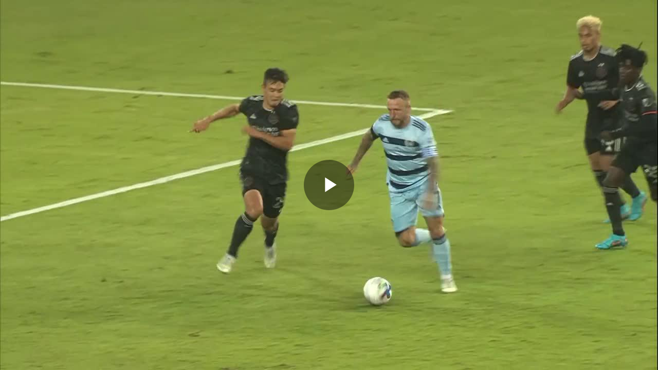

--- FILE ---
content_type: text/vtt
request_url: https://fastly-signed-us-east-1-prod.brightcovecdn.com/media/v1/hls/v4/clear/5530036774001/5c5e9815-8d54-4756-b6da-ad0dec37dbc3/ac151a3e-5f76-4f9e-a044-804896817bcb/segment0.vtt?fastly_token=NmI0ZTFjNzZfMDNhOWU0MWIxZGJlYmRjNjc0Yjg5OTkzNjFhODI0OTFjYjQzNmFmOGMxNWEzYmI1YWJkMzhjOTQ5MjY0Njk4MF8vL2Zhc3RseS1zaWduZWQtdXMtZWFzdC0xLXByb2QuYnJpZ2h0Y292ZWNkbi5jb20vbWVkaWEvdjEvaGxzL3Y0L2NsZWFyLzU1MzAwMzY3NzQwMDEvNWM1ZTk4MTUtOGQ1NC00NzU2LWI2ZGEtYWQwZGVjMzdkYmMzL2FjMTUxYTNlLTVmNzYtNGY5ZS1hMDQ0LTgwNDg5NjgxN2JjYi8%3D&pubid=5539867202001
body_size: -118
content:
WEBVTT
X-TIMESTAMP-MAP=LOCAL:00:00:00.000,MPEGTS:0

00:01.240 --> 00:08.100
No one Done, Babe. Beautiful.
First touch

00:08.100 --> 00:12.420
from Russell, referee says, play on Russell
going for goal.

00:12.420 --> 00:16.770
Oh, it's spectacular.
Vincent's johnny Russell and Sporting Kansas

00:16.770 --> 00:23.760
city all right back in.
It

00:24.140 --> 00:30.000
Picks himself up, beats two players and then
let's an actual rifle into the bottom corner.

